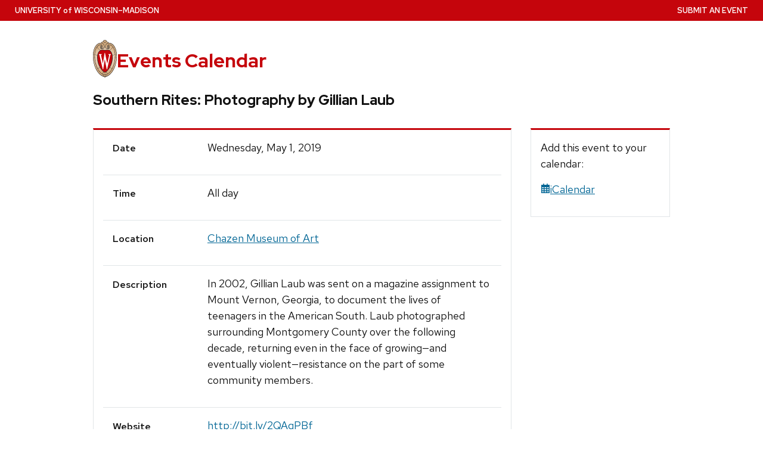

--- FILE ---
content_type: image/svg+xml
request_url: https://today.wisc.edu/sharp-regular.svg
body_size: 9618
content:
<?xml version="1.0" encoding="UTF-8"?>
<svg xmlns="http://www.w3.org/2000/svg" style="display: none;">
<symbol id="ban" viewBox="0 0 512 512">
<path d="M385.1 419.1L92.9 126.9C64.8 162.3 48 207.2 48 256c0 114.9 93.1 208 208 208c48.8 0 93.7-16.8 129.1-44.9zm33.9-33.9C447.2 349.7 464 304.8 464 256c0-114.9-93.1-208-208-208c-48.8 0-93.7 16.8-129.1 44.9L419.1 385.1zM0 256a256 256 0 1 1 512 0A256 256 0 1 1 0 256z"/>
</symbol>
<symbol id="arrow-up" viewBox="0 0 384 512">
<path d="M209 50.2l-17-17-17 17L21.4 203.8l-17 17 33.9 33.9 17-17L168 125.1V456v24h48V456 125.1L328.6 237.8l17 17 33.9-33.9-17-17L209 50.2z"/>
</symbol>
<symbol id="envelope" viewBox="0 0 512 512">
<path d="M48 150.8l208 143 208-143V112H48v38.8zM464 209L256 352 48 209V400H464V209zM0 400V176 112 64H48 464h48v48 64V400v48H464 48 0V400z"/>
</symbol>
<symbol id="angles-left" viewBox="0 0 512 512">
<path d="M47 239l-17 17 17 17L207 433l17 17L257.9 416l-17-17L97.9 256 241 113l17-17L224 62.1 207 79 47 239zm192 0l-17 17 17 17L399 433l17 17L449.9 416l-17-17-143-143L433 113l17-17L416 62.1 399 79 239 239z"/>
</symbol>
<symbol id="rotate" viewBox="0 0 512 512">
<path d="M94 187.1C120.8 124.1 183.3 80 256 80c39.7 0 77.8 15.8 105.9 43.9L367 129l-21.1 21.1L312 184l33.9 33.9L352 224h96 48V176 80l-6.1-6.1L456 40 422.1 73.9 401 95l-5.1-5.1C358.8 52.8 308.5 32 256 32C163.4 32 83.9 88.2 49.8 168.3L94 187.1zM417.9 325.2C391 388.1 328.6 432 256 432c-39.7 0-77.8-15.8-105.9-43.9L145 383l21.1-21.1L200 328l-33.9-33.9L160 288H64 16v48 96l6.1 6.1L56 472l33.9-33.9L111 417l5.1 5.1C153.2 459.2 203.5 480 256 480c92.5 0 171.8-56 206-135.9l-44.1-18.9zM387.9 176L448 115.9V176H387.9zM124.1 336L64 396.1V336h60.1z"/>
</symbol>
<symbol id="xmark" viewBox="0 0 384 512">
<path d="M345 137l17-17L328 86.1l-17 17-119 119L73 103l-17-17L22.1 120l17 17 119 119L39 375l-17 17L56 425.9l17-17 119-119L311 409l17 17L361.9 392l-17-17-119-119L345 137z"/>
</symbol>
<symbol id="thumbs-down" viewBox="0 0 512 512">
<path d="M224 480h24 96 24V456 423c0-30.3-5.9-59.8-16.9-87H448h40 24V312 232 208H496V168 144H472V104 80H448V56 32H424 384 272 259.9h-7.3l-6 4-10.1 6.7L160 93.8v57.7L263.1 82.7l4-2.7H272 384h16v24 24h24v40 24h24v40 24h16v32H448 311.9 268.4l23.2 36.8C309.8 353.7 320 387.6 320 423v9H272v-9c0-49.8-27.2-95.6-70.9-119.4l-4.6-2.5-18.6-10.1-5.4-2.9h-6.1H164h-4v48h.3l13.2 7.2 4.6 2.5C206.4 361.2 224 390.8 224 423v33 24zm-96-96V96H0V384H128z"/>
</symbol>
<symbol id="rss" viewBox="0 0 448 512">
<path d="M448 480C448 232.6 247.4 32 0 32V80c220.9 0 400 179.1 400 400h48zm-144 0C304 312.1 167.9 176 0 176v48c141.4 0 256 114.6 256 256h48zM48 416a16 16 0 1 1 32 0 16 16 0 1 1 -32 0zm80 0A64 64 0 1 0 0 416a64 64 0 1 0 128 0z"/>
</symbol>
<symbol id="sitemap" viewBox="0 0 576 512">
<path d="M320 80v64H256V80h64zM256 32H208V80v64 48h48 8v40H80 56v24 64H48 0v48 64 48H48h64 48V432 368 320H112h-8V280H264v40h-8H208v48 64 48h48 64 48V432 368 320H320h-8V280H472v40h-8H416v48 64 48h48 64 48V432 368 320H528h-8V256 232H496 312V192h8 48V144 80 32H320 256zM48 432V368h64v64H48zm208-64h64v64H256V368zm208 64V368h64v64H464z"/>
</symbol>
<symbol id="bars" viewBox="0 0 448 512">
<path d="M0 64H448v48H0V64zM0 224H448v48H0V224zM448 384v48H0V384H448z"/>
</symbol>
<symbol id="clock-three" viewBox="0 0 512 512">
<path d="M464 256A208 208 0 1 1 48 256a208 208 0 1 1 416 0zM0 256a256 256 0 1 0 512 0A256 256 0 1 0 0 256zM232 120V256v24h24H360h24V232H360 280V120 96H232v24z"/>
</symbol>
<symbol id="minus" viewBox="0 0 448 512">
<path d="M432 280H408L40 280H16l0-48 24 0 368 0 24 0v48z"/>
</symbol>
<symbol id="circle-exclamation" viewBox="0 0 512 512">
<path d="M256 48a208 208 0 1 1 0 416 208 208 0 1 1 0-416zm0 464A256 256 0 1 0 256 0a256 256 0 1 0 0 512zm24-384H232v24V264v24h48V264 152 128zM232 368h48V320H232v48z"/>
</symbol>
<symbol id="plus" viewBox="0 0 448 512">
<path d="M248 72V48H200V72 232H40 16v48H40 200V440v24h48V440 280H408h24V232H408 248V72z"/>
</symbol>
<symbol id="gear" viewBox="0 0 512 512">
<path d="M328 0l14.6 66.8c11.9 5.5 23.3 12 33.8 19.6l65.2-20.8 72 124.7-50.6 46.1c.6 6.4 .9 12.9 .9 19.5s-.3 13.1-.9 19.5l50.6 46.1-72 124.7-65.2-20.8c-10.6 7.5-21.9 14.1-33.8 19.6L328 512H184l-14.6-66.8c-11.9-5.5-23.3-12-33.8-19.6L70.3 446.4l-72-124.7 50.6-46.1c-.6-6.4-.9-12.9-.9-19.5s.3-13.1 .9-19.5L-1.7 190.4l72-124.7 65.2 20.8c10.6-7.5 21.9-14.1 33.8-19.6L184 0H328zm63 132.2l-22.9 7.3-19.5-13.9c-8.2-5.8-16.9-10.9-26-15.1l-21.8-10-5.1-23.4L289.4 48H222.6l-6.4 29.1-5.1 23.4-21.8 10c-9.2 4.2-17.9 9.3-26 15.1l-19.5 13.9L121 132.2l-28.4-9L59.2 180.9l22 20.1 17.7 16.1-2.2 23.8c-.5 5-.7 10-.7 15.1s.2 10.1 .7 15.1l2.2 23.8L81.2 311l-22 20.1 33.4 57.8 28.4-9 22.9-7.3 19.5 13.9c8.2 5.8 16.9 10.9 26 15.1l21.8 10 5.1 23.4 6.4 29.1h66.7l6.4-29.1 5.1-23.4 21.8-10c9.2-4.2 17.9-9.3 26-15.1l19.5-13.9 22.9 7.3 28.4 9 33.4-57.8L430.8 311l-17.7-16.1 2.2-23.8c.5-5 .7-10 .7-15.1s-.2-10.1-.7-15.1l-2.2-23.8L430.8 201l22.1-20.1-33.4-57.8-28.4 9zM304 256a48 48 0 1 0 -96 0 48 48 0 1 0 96 0zm-144 0a96 96 0 1 1 192 0 96 96 0 1 1 -192 0z"/>
</symbol>
<symbol id="circle-info" viewBox="0 0 512 512">
<path d="M256 48a208 208 0 1 1 0 416 208 208 0 1 1 0-416zm0 464A256 256 0 1 0 256 0a256 256 0 1 0 0 512zM216 336H192v48h24 80 24V336H296h-8V248 224H264 216 192v48h24 24v64H216zm72-144V128H224v64h64z"/>
</symbol>
<symbol id="check" viewBox="0 0 448 512">
<path d="M448 130L431 147 177.5 399.2l-16.9 16.9-16.9-16.9L17 273.1 0 256.2l33.9-34 17 16.9L160.6 348.3 397.1 112.9l17-16.9L448 130z"/>
</symbol>
<symbol id="magnifying-glass" viewBox="0 0 512 512">
<path d="M368 208A160 160 0 1 0 48 208a160 160 0 1 0 320 0zM337.1 371.1C301.7 399.2 256.8 416 208 416C93.1 416 0 322.9 0 208S93.1 0 208 0S416 93.1 416 208c0 48.8-16.8 93.7-44.9 129.1l124 124 17 17L478.1 512l-17-17-124-124z"/>
</symbol>
<symbol id="calendar-days" viewBox="0 0 448 512">
<path d="M152 24V0H104V24 64H0v80 48V464v48H48 400h48V464 192 144 64H344V24 0H296V24 64H152V24zM48 192h80v56H48V192zm0 104h80v64H48V296zm128 0h96v64H176V296zm144 0h80v64H320V296zm80-48H320V192h80v56zm0 160v56H320V408h80zm-128 0v56H176V408h96zm-144 0v56H48V408h80zM272 248H176V192h96v56z"/>
</symbol>
<symbol id="arrow-down" viewBox="0 0 384 512">
<path d="M175 461.8l17 17 17-17L362.6 308.2l17-17-33.9-33.9-17 17L216 386.9 216 56l0-24-48 0 0 24 0 330.8L55.4 274.2l-17-17L4.5 291.2l17 17L175 461.8z"/>
</symbol>
<symbol id="copy" viewBox="0 0 448 512">
<path d="M400 336H176V48H332.1L400 115.9V336zM448 96L352 0H176 128V48 336v48h48H400h48V336 96zM48 128H0v48V464v48H48 272h48V464 416H272v48H48V176H96V128H48z"/>
</symbol>
<symbol id="angles-right" viewBox="0 0 512 512">
<path d="M273 273l17-17-17-17L113 79l-17-17L62.1 96l17 17 143 143L79 399l-17 17L96 449.9l17-17L273 273zm192 0l17-17-17-17L305 79l-17-17L254.1 96l17 17 143 143L271 399l-17 17L288 449.9l17-17L465 273z"/>
</symbol>
<symbol id="user" viewBox="0 0 448 512">
<path d="M304 128a80 80 0 1 0 -160 0 80 80 0 1 0 160 0zM96 128a128 128 0 1 1 256 0A128 128 0 1 1 96 128zM65 464H383L348.5 352H99.5L65 464zM64 304H384l49.2 160L448 512H397.8 50.2 0l14.8-48L64 304z"/>
</symbol>
<symbol id="thumbs-up" viewBox="0 0 512 512">
<path d="M224 32h24 96 24V56 89c0 30.3-5.9 59.8-16.9 87H448h40 24v24 80 24H496v40 24H472v40 24H448v24 24H424 384 272 259.9h-7.3l-6-4-10.1-6.7-76.5-51V360.6l103.1 68.8 4 2.7H272 384h16V408 384h24V344 320h24V280 256h16V224H448 311.9 268.4l23.2-36.8C309.8 158.3 320 124.4 320 89V80H272v9c0 49.8-27.2 95.6-70.9 119.4l-4.6 2.5-18.6 10.1-5.4 2.9h-6.1H164h-4V176h.3l13.2-7.2 4.6-2.5C206.4 150.9 224 121.2 224 89V56 32zM128 192V480H0V192H128z"/>
</symbol>
<symbol id="circle-question" viewBox="0 0 512 512">
<path d="M464 256A208 208 0 1 0 48 256a208 208 0 1 0 416 0zM0 256a256 256 0 1 1 512 0A256 256 0 1 1 0 256zm168-72c0-30.9 25.1-56 56-56h56.9c34.9 0 63.1 28.3 63.1 63.1c0 22.6-12.1 43.5-31.7 54.8L280 264.4V272v24H232V272 250.5 236.6l12.1-6.9 44.3-25.4c4.7-2.7 7.6-7.7 7.6-13.1c0-8.4-6.8-15.1-15.1-15.1H224c-4.4 0-8 3.6-8 8l0 6.5-48 0V184zm64 152h48v48H232V336z"/>
</symbol>
<symbol id="arrow-right" viewBox="0 0 448 512">
<path d="M429.8 273l17-17-17-17L276.2 85.4l-17-17-33.9 33.9 17 17L354.9 232 24 232 0 232l0 48 24 0 330.8 0L242.2 392.6l-17 17 33.9 33.9 17-17L429.8 273z"/>
</symbol>
<symbol id="arrow-left" viewBox="0 0 448 512">
<path d="M18.2 273l-17-17 17-17L171.8 85.4l17-17 33.9 33.9-17 17L93.1 232 424 232l24 0 0 48-24 0L93.1 280 205.8 392.6l17 17-33.9 33.9-17-17L18.2 273z"/>
</symbol>
<symbol id="trash" viewBox="0 0 448 512">
<path d="M147.2 0H160 288h12.8L308 10.7 354.2 80h13.7H416h32v48H412.4L384 512H64L35.6 128H0V80H32 80.1 93.8L140 10.7 147.2 0zm4.4 80h145L275.2 48H172.8L151.5 80zM83.7 128l24.9 336H339.4l24.9-336H83.7z"/>
</symbol>
<symbol id="pen" viewBox="0 0 512 512">
<path d="M0 512l10.2-51L32 352 350.1 33.9 384 0l33.9 33.9 60.1 60.1L512 128l-33.9 33.9L160 480 51 501.8 0 512zm136.3-76.2L382.1 190.1l-60.1-60.1L76.2 375.7l-15 75.1 75.1-15z"/>
</symbol>
<symbol id="house" viewBox="0 0 576 512">
<path d="M288 .5l15.5 13.2 264 224-31.1 36.6L512 253.5V488v24H488 88 64V488 253.5L39.5 274.3 8.5 237.7l264-224L288 .5zm0 62.9L112 212.8V464h80V296 272h24H360h24v24V464h80V212.8L288 63.5zM240 464h96V320H240V464z"/>
</symbol>
<symbol id="location-dot" viewBox="0 0 384 512">
<path d="M336 192c0-79.5-64.5-144-144-144S48 112.5 48 192c0 16.3 7.7 42 24.7 75.4c16.4 32.2 38.8 66.4 62.1 98.3c20.3 27.9 40.7 53.3 57.2 73.1c16.5-19.8 36.9-45.2 57.2-73.1c23.2-31.9 45.6-66.2 62.1-98.3C328.3 234 336 208.3 336 192zm48 0c0 83.1-105.6 219-160.2 283.6C204.8 498.1 192 512 192 512s-12.8-13.9-31.8-36.4C105.6 411 0 275.1 0 192C0 86 86 0 192 0S384 86 384 192zm-160 0a32 32 0 1 0 -64 0 32 32 0 1 0 64 0zm-112 0a80 80 0 1 1 160 0 80 80 0 1 1 -160 0z"/>
</symbol>
</svg>

--- FILE ---
content_type: application/javascript
request_url: https://today.wisc.edu/assets/uw_style/_uw-style.min-499ed371bee6c678197aa50f94fd3e6d8183e307ff2aadeb423d56139f45db7f.js
body_size: 6006
content:
var uw_utils={ready:function(fn){if(typeof fn!=="function")return;if(document.readyState==="complete"){return fn()}document.addEventListener("DOMContentLoaded",fn,false)},toggleBooleanAttr:function(el,attr){var current_value,new_value;if(el.hasAttribute(attr)){current_value=el.getAttribute(attr);new_value=current_value=="true"?false:true;el.setAttribute(attr,new_value)}},getSiblings:function(el){var siblings=[];var sibling=el.parentNode.firstChild;for(;sibling;sibling=sibling.nextSibling){if(sibling.nodeType===1&&sibling!==el){siblings.push(sibling)}}return siblings}};if(typeof module!=="undefined"&&typeof module.exports!=="undefined"){module.exports.ready=uw_utils.ready;module.exports.toggleBooleanAttr=uw_utils.toggleBooleanAttr;module.exports.getSiblings=uw_utils.getSiblings}uw_utils.ready(function(){var initMenuButton=function(){uw_menu_button.addEventListener("click",function(e){uw_menu.classList.toggle("uw-is-visible");uw_utils.toggleBooleanAttr(uw_menu,"aria-hidden");uw_utils.toggleBooleanAttr(this,"aria-expanded");return false})};var initDropdowns=function(){var dropdown_buttons=document.querySelectorAll(".uw-dropdown > a");if(dropdown_buttons.length==0){return}[].forEach.call(dropdown_buttons,function(el){el.addEventListener("click",function(e){e.preventDefault();var parent=this.parentNode,parent_siblings=uw_utils.getSiblings(parent),child_menu=parent.querySelector(".uw-child-menu");parent.classList.toggle("uw-is-active");uw_utils.toggleBooleanAttr(this,"aria-expanded");uw_utils.toggleBooleanAttr(child_menu,"aria-hidden");[].forEach.call(parent_siblings,function(el){if(el.classList.contains("uw-dropdown")){el.classList.remove("uw-is-active");el.querySelector("a:first-child").setAttribute("aria-expanded",false);el.querySelector(".uw-child-menu").setAttribute("aria-hidden",true)}})})})};var main_nav_items=document.querySelectorAll("#uw-main-nav > li");var calcMainMenuWidth=function(){var main_nav_width=0;[].forEach.call(main_nav_items,function(el){main_nav_width=main_nav_width+parseInt(window.getComputedStyle(el).width,10)});var add_width=32;if(supportsGetComputedStyleWidth===undefined)supportsGetComputedStyleWidth=testGetComputedWidth();if(!supportsGetComputedStyleWidth){add_width=parseInt(add_width+(main_nav_items.length*2-2)*15.2,10)}main_nav_width=main_nav_width+add_width;return main_nav_width};var testGetComputedWidth=function(){var test_el=document.getElementById("test-get-computed-style-width");if(!test_el){test_el=document.createElement("div");test_el.setAttribute("id","test-get-computed-style-width");document.body.appendChild(test_el)}if(parseInt(window.getComputedStyle(test_el).width,10)<100){return false}else{return true}};var uwMobileMenuResize=function(){if("undefined"==typeof windowWidth){windowWidth=0}if(windowWidth!=window.innerWidth){windowWidth=window.innerWidth;var min_mobile_breakpoint=500,menu_width=calcMainMenuWidth();if(uw_menu.classList.contains("uw-is-visible")){if(window.innerWidth<menu_width||window.innerWidth<min_mobile_breakpoint){uw_menu_button.classList.add("uw-is-visible");uw_menu_button.setAttribute("aria-expanded",false);uw_menu.classList.remove("uw-horizontal");uw_menu.classList.add("uw-stacked");uw_menu.classList.remove("uw-is-visible");uw_menu.setAttribute("aria-hidden",true)}uw_menu.classList.remove("uw-hidden")}else{if(window.innerWidth>min_mobile_breakpoint){uw_menu.classList.add("uw-hidden","uw-is-visible","uw-horizontal");uw_menu.classList.remove("uw-stacked");menu_width=calcMainMenuWidth();if(window.innerWidth>menu_width){uw_menu.classList.remove("uw-hidden");uw_menu.setAttribute("aria-hidden",false);uw_menu_button.classList.remove("uw-is-visible");uw_menu_button.setAttribute("aria-expanded",true)}else{uw_menu.classList.remove("uw-is-visible","uw-hidden","uw-horizontal");uw_menu.classList.add("uw-stacked")}}else{uw_menu.classList.remove("uw-horizontal");uw_menu.classList.add("uw-stacked")}}}};var uw_menu_buttons=document.querySelectorAll(".uw-mobile-menu-button-bar"),uw_menu=document.getElementById("uw-top-menus"),windowWidth,supportsGetComputedStyleWidth;if(uw_menu_buttons.length>0){var uw_menu_button=uw_menu_buttons[0];initMenuButton()}if(uw_menu){uw_menu.classList.add("uw-display-none");uw_menu.classList.add("uw-hidden");initDropdowns();uwMobileMenuResize();window.setTimeout(function(){uwMobileMenuResize()},150);window.addEventListener("resize",uwMobileMenuResize)}});uw_utils.ready(function(){function add_searchform_to_access(){var uw_search_list_items=document.querySelectorAll(".uw-nav-menu > ul li.uw-search-list-item"),uw_main_ul=document.querySelectorAll(".uw-nav-menu:not(.uw-nav-menu-secondary) > ul")[0],uw_search_form=document.querySelectorAll("header .uw-search-form")[0];if(window.matchMedia("(max-width: 31.2em)").matches&&uw_search_list_items.length<1&&uw_search_form){var uw_search_li_el=document.createElement("li"),uw_main_ul_first_child=uw_main_ul.firstElementChild;uw_search_li_el.classList.add("page_item");uw_search_li_el.classList.add("uw-search-list-item");uw_search_li_el.appendChild(uw_search_form);uw_main_ul.insertBefore(uw_search_li_el,uw_main_ul_first_child)}else if(window.matchMedia("(min-width: 31.25em)").matches&&uw_search_list_items.length>0){var uw_search_form_in_nav=document.querySelectorAll(".uw-nav-menu .uw-search-form")[0],uw_header_search=document.querySelectorAll(".uw-header-search")[0],uw_search_list_item=uw_search_list_items[0];if(!uw_search_form_in_nav)return false;uw_header_search.appendChild(uw_search_form_in_nav);uw_search_list_item.parentNode.removeChild(uw_search_list_item)}}function mediaQueriesSupported(){return typeof window.matchMedia!="undefined"||typeof window.msMatchMedia!="undefined"}var uw_main_menu_ul=document.querySelectorAll(".uw-main-nav > nav > ul");if(uw_main_menu_ul.length&&mediaQueriesSupported()){add_searchform_to_access();window.addEventListener("resize",function(){var uw_search_form_in_nav=document.querySelectorAll(".uw-nav-menu .uw-search-form")[0];add_searchform_to_access()},false)}});
